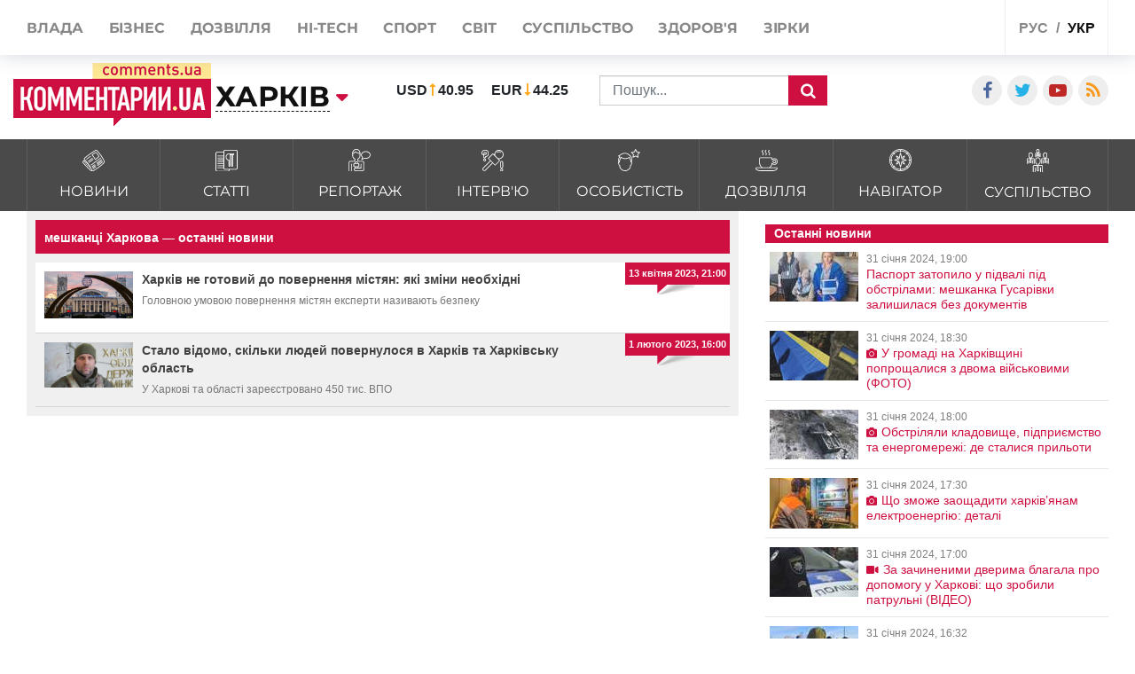

--- FILE ---
content_type: image/svg+xml
request_url: https://kharkov.comments.ua/img/category/news.svg
body_size: 2068
content:
<?xml version="1.0" encoding="UTF-8"?>
<!DOCTYPE svg PUBLIC "-//W3C//DTD SVG 1.1//EN" "http://www.w3.org/Graphics/SVG/1.1/DTD/svg11.dtd">
<!-- Creator: CorelDRAW 2017 -->
<svg xmlns="http://www.w3.org/2000/svg" xml:space="preserve" width="50px" height="49px" version="1.1" shape-rendering="geometricPrecision" text-rendering="geometricPrecision" image-rendering="optimizeQuality" fill-rule="evenodd" clip-rule="evenodd"
viewBox="0 0 14.72 14.52"
 xmlns:xlink="http://www.w3.org/1999/xlink">
 <g id="Слой_x0020_1">
  <metadata id="CorelCorpID_0Corel-Layer"/>
  <path fill="white" fill-rule="nonzero" d="M14.16 9.13c-1.19,1.15 -2.42,2.15 -3.67,3.04 -1.25,0.88 -2.51,1.64 -3.78,2.32 -0.03,0.01 -0.07,0.03 -0.11,0.03 -0.43,0.03 -1.19,-0.45 -2.28,-1.44 -1.04,-0.95 -2.4,-2.38 -4.1,-4.3l-0.02 -0.02 -0.01 -0.01c-0.15,-0.24 -0.21,-0.47 -0.19,-0.7 0.03,-0.23 0.14,-0.44 0.33,-0.64 0.11,-0.1 0.25,-0.23 0.42,-0.38 0.11,-0.1 0.25,-0.22 0.41,-0.35 -0.08,-0.1 -0.13,-0.2 -0.16,-0.31 -0.05,-0.16 -0.06,-0.32 -0.03,-0.48 0.09,-0.52 0.36,-0.72 0.71,-0.98l0.08 -0.06c1.17,-0.89 2.3,-1.7 3.37,-2.45 1.07,-0.75 2.1,-1.43 3.09,-2.05l0.11 -0.07c0.28,-0.18 0.55,-0.35 0.96,-0.25 0.18,0.05 0.33,0.15 0.48,0.27 0.13,0.11 0.24,0.23 0.36,0.36 0.96,1.05 1.81,2.12 2.56,3.2 0.74,1.09 1.39,2.19 1.92,3.31l0.01 0.03c0.11,0.36 0.13,0.7 0.05,1.02l0 0.02c-0.08,0.31 -0.25,0.61 -0.5,0.88l-0.01 0.01zm-5.24 -7.19c-0.43,0.21 -0.81,0.45 -1.17,0.71 -0.35,0.24 -0.68,0.52 -1.02,0.82 0.46,0.52 0.83,0.99 1.13,1.41 0.32,0.45 0.56,0.84 0.73,1.17l2.16 -1.66c-0.38,-0.6 -0.73,-1.11 -1.04,-1.52 -0.32,-0.41 -0.58,-0.73 -0.79,-0.93zm-1.45 0.32c0.42,-0.3 0.87,-0.57 1.37,-0.81 0.09,-0.05 0.2,-0.04 0.28,0.02 0.24,0.22 0.57,0.59 0.97,1.12 0.34,0.46 0.74,1.04 1.18,1.73 0.06,0.1 0.04,0.23 -0.06,0.31l-2.54 1.96c-0.02,0.02 -0.04,0.03 -0.06,0.04 -0.12,0.05 -0.26,0 -0.31,-0.12 -0.18,-0.36 -0.44,-0.82 -0.82,-1.35 -0.33,-0.46 -0.74,-0.98 -1.24,-1.54l-0.01 -0.01c-0.09,-0.1 -0.08,-0.25 0.01,-0.34 0.41,-0.37 0.81,-0.7 1.23,-1.01zm5.04 4.06c0.08,-0.1 0.23,-0.12 0.34,-0.04 0.1,0.08 0.11,0.23 0.03,0.33 -0.3,0.38 -1.6,1.31 -2.52,1.98 -0.28,0.19 -0.51,0.36 -0.72,0.51 -0.1,0.08 -0.25,0.06 -0.33,-0.04 -0.08,-0.11 -0.06,-0.26 0.05,-0.34 0.14,-0.1 0.41,-0.3 0.72,-0.52 0.9,-0.65 2.17,-1.56 2.43,-1.88zm0.3 0.76c0.09,-0.1 0.24,-0.1 0.34,-0.01 0.09,0.09 0.1,0.24 0.01,0.33 -0.21,0.22 -0.65,0.57 -1.16,0.96 -0.77,0.59 -1.68,1.23 -2.07,1.5 -0.11,0.07 -0.26,0.05 -0.33,-0.06 -0.08,-0.11 -0.05,-0.26 0.06,-0.33 0.4,-0.27 1.31,-0.92 2.06,-1.49 0.48,-0.37 0.91,-0.71 1.09,-0.9zm0.38 0.76c0.08,-0.1 0.23,-0.11 0.33,-0.02 0.1,0.08 0.11,0.23 0.03,0.33 -0.21,0.24 -0.75,0.69 -1.35,1.14 -0.76,0.57 -1.62,1.18 -2.03,1.42 -0.11,0.07 -0.25,0.04 -0.32,-0.08 -0.07,-0.11 -0.03,-0.25 0.08,-0.32 0.39,-0.24 1.23,-0.83 1.98,-1.39 0.58,-0.44 1.1,-0.86 1.28,-1.08zm-4.47 3.34c0.11,-0.07 0.26,-0.05 0.33,0.06 0.08,0.1 0.05,0.25 -0.06,0.33 -0.41,0.29 -0.67,0.46 -0.89,0.6 -0.27,0.18 -0.49,0.32 -0.93,0.65 -0.1,0.08 -0.25,0.06 -0.33,-0.05 -0.08,-0.1 -0.06,-0.25 0.05,-0.33 0.45,-0.34 0.67,-0.49 0.95,-0.67 0.22,-0.13 0.46,-0.29 0.88,-0.59zm-0.67 -1.53c0.11,-0.08 0.26,-0.05 0.33,0.06 0.08,0.1 0.05,0.25 -0.06,0.33 -0.4,0.28 -0.62,0.43 -0.81,0.55 -0.26,0.17 -0.43,0.29 -0.88,0.63 -0.11,0.08 -0.26,0.06 -0.34,-0.04 -0.07,-0.11 -0.06,-0.25 0.05,-0.33 0.47,-0.36 0.65,-0.48 0.91,-0.65 0.18,-0.12 0.41,-0.27 0.8,-0.55zm0.42 0.68c0.1,-0.07 0.25,-0.05 0.33,0.06 0.07,0.11 0.05,0.26 -0.06,0.33 -0.42,0.29 -0.67,0.46 -0.89,0.6 -0.28,0.18 -0.5,0.32 -0.93,0.65 -0.11,0.08 -0.25,0.06 -0.33,-0.04 -0.08,-0.11 -0.06,-0.25 0.04,-0.33 0.46,-0.35 0.68,-0.49 0.96,-0.67 0.21,-0.14 0.45,-0.3 0.88,-0.6zm3.6 -5.15c0.11,-0.08 0.26,-0.05 0.33,0.05 0.08,0.11 0.05,0.26 -0.05,0.33 -0.42,0.3 -1.54,1.12 -2.74,2.01 -1.58,1.16 -3.27,2.41 -3.69,2.73 -0.11,0.08 -0.25,0.06 -0.33,-0.04 -0.08,-0.1 -0.06,-0.25 0.04,-0.33 0.47,-0.36 2.16,-1.61 3.7,-2.75 1.2,-0.88 2.33,-1.71 2.74,-2zm-5.11 1.01c0.11,-0.07 0.26,-0.05 0.33,0.06 0.08,0.11 0.05,0.26 -0.06,0.33 -0.66,0.47 -1.32,0.98 -1.93,1.46 -0.26,0.2 -0.51,0.39 -0.77,0.6 -0.11,0.08 -0.26,0.06 -0.34,-0.05 -0.07,-0.1 -0.05,-0.25 0.05,-0.33 0.22,-0.16 0.49,-0.38 0.77,-0.6 0.62,-0.48 1.29,-1 1.95,-1.47zm-0.55 -0.79c0.11,-0.07 0.26,-0.05 0.33,0.06 0.08,0.11 0.05,0.26 -0.06,0.33 -0.51,0.36 -1.04,0.75 -1.52,1.11 -0.43,0.33 -0.84,0.65 -1.18,0.94 -0.1,0.08 -0.24,0.07 -0.33,-0.03 -0.08,-0.1 -0.07,-0.25 0.03,-0.33 0.34,-0.29 0.75,-0.62 1.19,-0.95 0.51,-0.39 1.04,-0.77 1.54,-1.13zm-1.14 -1.29c0.11,-0.06 0.26,-0.03 0.33,0.09 0.06,0.11 0.02,0.26 -0.09,0.32 -0.5,0.29 -0.94,0.59 -1.36,0.91 -0.43,0.31 -0.82,0.65 -1.22,0.99 -0.1,0.09 -0.25,0.07 -0.34,-0.02 -0.08,-0.1 -0.07,-0.25 0.03,-0.34 0.4,-0.35 0.81,-0.69 1.24,-1.01 0.44,-0.33 0.9,-0.64 1.41,-0.94zm-0.09 7.78c-0.09,0.08 -0.14,0.15 -0.21,0.25l-0.05 0.08c-0.08,0.1 -0.23,0.13 -0.33,0.05 -0.11,-0.08 -0.13,-0.22 -0.06,-0.33l0.06 -0.07c0.11,-0.16 0.17,-0.25 0.35,-0.4 -0.09,-0.15 -0.19,-0.31 -0.29,-0.46 -0.07,0.05 -0.13,0.11 -0.18,0.16 -0.08,0.08 -0.15,0.17 -0.23,0.28 -0.08,0.11 -0.23,0.13 -0.33,0.05 -0.11,-0.08 -0.13,-0.22 -0.05,-0.33 0.09,-0.13 0.17,-0.23 0.27,-0.34 0.07,-0.07 0.15,-0.14 0.26,-0.22l-0.05 -0.07c-0.09,-0.13 -0.18,-0.27 -0.28,-0.41 -0.12,0.1 -0.21,0.17 -0.28,0.25 -0.1,0.1 -0.18,0.19 -0.27,0.31 -0.07,0.1 -0.22,0.13 -0.33,0.05 -0.1,-0.08 -0.12,-0.23 -0.05,-0.33 0.1,-0.13 0.19,-0.25 0.31,-0.37 0.1,-0.09 0.21,-0.18 0.34,-0.29 -0.12,-0.16 -0.24,-0.32 -0.37,-0.48 -0.11,0.08 -0.21,0.17 -0.29,0.25 -0.13,0.12 -0.23,0.23 -0.32,0.34 -0.07,0.11 -0.22,0.13 -0.33,0.05 -0.1,-0.07 -0.13,-0.22 -0.05,-0.33 0.1,-0.13 0.22,-0.27 0.37,-0.41 0.1,-0.09 0.21,-0.18 0.33,-0.27 -0.11,-0.14 -0.23,-0.28 -0.34,-0.42 -0.13,0.1 -0.24,0.19 -0.33,0.28 -0.13,0.12 -0.23,0.23 -0.31,0.35 -0.08,0.1 -0.23,0.12 -0.33,0.05 -0.11,-0.08 -0.13,-0.23 -0.06,-0.33 0.1,-0.14 0.22,-0.27 0.38,-0.41 0.1,-0.1 0.21,-0.2 0.34,-0.3 -0.12,-0.13 -0.24,-0.27 -0.36,-0.4 -0.12,0.09 -0.23,0.18 -0.32,0.27 -0.13,0.12 -0.24,0.24 -0.32,0.35 -0.07,0.1 -0.22,0.13 -0.33,0.05 -0.1,-0.08 -0.12,-0.23 -0.05,-0.33 0.1,-0.14 0.22,-0.27 0.37,-0.41 0.1,-0.1 0.21,-0.19 0.33,-0.28 -0.1,-0.11 -0.21,-0.22 -0.31,-0.33 -0.15,0.12 -0.29,0.24 -0.42,0.35 -0.16,0.14 -0.29,0.26 -0.39,0.36 -0.12,0.11 -0.18,0.23 -0.19,0.35 -0.02,0.11 0.02,0.24 0.11,0.38 1.68,1.9 3.03,3.32 4.05,4.25 0.68,0.62 1.2,1.02 1.55,1.2 -0.29,-0.69 -0.62,-1.37 -1.01,-2.04zm5.04 -0.11c1.22,-0.87 2.43,-1.86 3.61,-2.99 0.19,-0.21 0.32,-0.43 0.38,-0.66l0 -0.02c0.06,-0.24 0.04,-0.49 -0.03,-0.76 -0.53,-1.08 -1.15,-2.16 -1.88,-3.22 -0.74,-1.06 -1.58,-2.11 -2.52,-3.15 -0.11,-0.12 -0.21,-0.23 -0.32,-0.32 -0.09,-0.08 -0.19,-0.14 -0.29,-0.17 -0.21,-0.05 -0.39,0.06 -0.59,0.19 -0.03,0.02 -0.08,0.05 -0.11,0.07 -0.97,0.61 -1.99,1.29 -3.07,2.04 -1.07,0.75 -2.19,1.56 -3.35,2.44l-0.09 0.06c-0.26,0.19 -0.47,0.35 -0.53,0.68 -0.01,0.09 -0.01,0.17 0.02,0.26 0.03,0.08 0.07,0.17 0.15,0.25 1.23,1.27 2.27,2.52 3.14,3.8 0.81,1.2 1.46,2.41 1.97,3.67 1.18,-0.64 2.36,-1.35 3.51,-2.17z"/>
 </g>
</svg>
